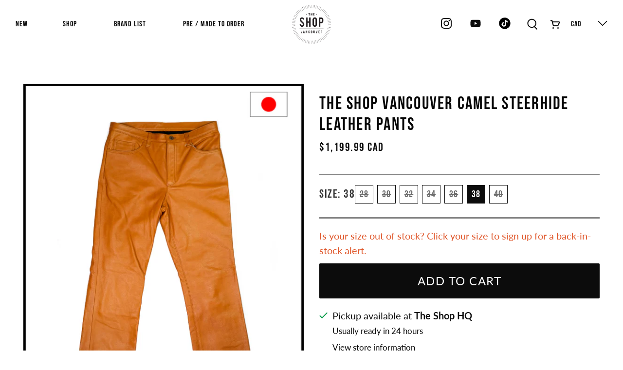

--- FILE ---
content_type: text/css
request_url: https://theshopvancouver.com/cdn/shop/t/18/assets/custom.css?v=88979488771005065001722003402
body_size: 6868
content:
.block__tag-filter .tag-filter__label{font-size:17px}.purchase-details .purchase-details__spb--true .action_button.action_button--secondary{flex:1 0 calc(100% - 12px)!important;margin:0 3px;max-width:calc(100% - 12px)!important}.has-bc-swap-image .boost-pfs-filter-product-item-image:hover .boost-pfs-filter-product-item-main-image{visibility:visible!important}.search .shopify-payment-button{display:none!important}.collection .block__tag-filter .tag-filter__swatch{-webkit-appearance:none;appearance:none;box-sizing:border-box;width:16px;height:16px;display:inline-block;position:relative;vertical-align:top;background-size:cover;margin-right:5px;font-size:0}.collection .block__tag-filter .tag-filter__checkbox--swatch{-webkit-appearance:none;appearance:none;width:16px;height:16px;background-size:cover;background-position:center;border:1px solid;border-radius:50%;opacity:1!important}.collection .sidebar-section .sidebar-block__content li.is-active input{background:#000!important}button.close.tag-filter__clear{margin-left:5px}.block__tag-filter .tag-filter__checkbox--regular{display:block!important;pointer-events:none!important;margin-right:5px;appearance:none;-webkit-appearance:none;border-radius:50%;height:16px;width:16px;border:1px solid;margin-top:2px}.collection .sidebar-section .sidebar-block__content li.is-active label,collection .collection .sidebar-section .sidebar-block__content li.is-active label input{pointer-events:none!important}header .header__menu-items .header__link{display:flex;align-items:center}header .header__menu-items .header__link button.disclosure__toggle{border:none!important;background:transparent}.video_image_section img{width:100%;object-fit:cover}.collection .video-element video{width:100%;height:100%}.index .slideshow-section .slideshow-classic button.flickity-button.next:before{content:"";background-image:url(/cdn/shop/files/flex-right-caret_2.svg?v=1656521237);background-repeat:no-repeat;background-size:100%;position:absolute;width:30px;height:30px}.index .slideshow-section .slideshow-classic .flickity-prev-next-button svg{display:none}.index .slideshow-section .slideshow-classic .flickity-page-dots .dot{background:#fff}.index .slideshow-section .slideshow-classic button.flickity-button.previous:before{content:"";background-image:url(/cdn/shop/files/flex-left-caret_2.svg?v=1656521236);background-repeat:no-repeat;background-size:100%;position:absolute;width:30px;height:30px}.index .slideshow-section .slideshow-classic .flickity-button{top:50%;align-items:center;justify-content:center}.index .newsletter-2 .newsletter_main .newsletter-form__wrapper:nth-child(2) .mobile-field,.index .newsletter-2 .newsletter_main .newsletter-form__wrapper:nth-child(4) .mail-field{display:none}.index .newsletter-2 .newsletter_main .newsletter-form__wrapper input::-webkit-outer-spin-button,.index .newsletter-2 .newsletter_main .newsletter-form__wrapper input::-webkit-inner-spin-button{-webkit-appearance:none;margin:0}.navbar-item.has-dropdown a:after,.navbar-item.has-mega-menu a:after{display:none}header .header__menu-items .social-icons li:nth-child(4) svg{filter:invert(0)}div#shopify-section-header-centered header:hover .header__inner-content{background:#fff;transition:all .2s ease-in}.index .newsletter-2 .newsletter_main{display:flex;justify-content:center;column-gap:24px}.index .newsletter-2 .newsletter_main .newsletter-form__wrapper input{border-color:transparent}.index .newsletter-2 .newsletter_main .newsletter-form__wrapper .newsletter-form{border:1px solid #979797}.index .newsletter-2 .newsletter_main .newsletter-form__wrapper .newsletter-form .field{margin:0}.index .newsletter-2 .newsletter__wrapper button{position:relative;color:transparent}.index .newsletter-2 .newsletter__wrapper .field.is-default-width{min-width:67px!important;height:47px!important;align-self:center;flex:initial!important}.index .newsletter-2 .newsletter__wrapper button:after{content:"";background-image:url(/cdn/shop/files/Arrow_Icon.svg?v=1656447332);background-size:100%;background-repeat:no-repeat;position:absolute;width:24px;height:24px;filter:invert(1)}footer [data-icon=tiktok] svg{filter:invert(1)}.header__menu-items .navbar-item.header__item:first-child a{padding-left:0}header .navbar-dropdown a.navbar-item{font-size:16px}.footer .social-icons li{padding-right:24px}.footer .social-icons li .icon,.footer .social-icons li img{width:28px;height:28px}footer .footer__heading img{filter:invert(1)}section.footer__content{padding-top:61px;padding-bottom:52px}.footer .social-icons [data-icon=facebook]{filter:invert(1)}.icon-caption{display:none}.header-cart.action-area__link{padding-left:18px}.action-area__link.soical_icons .top-bar__social li a{padding:18px}.action-area__link.soical_icons .top-bar__social,.action-area__link.soical_icons,.rich-text__content.card-content{padding:0}h3.rich-text__pre_heading.pre_title{font-weight:400;margin-bottom:24px;font-size:36px;letter-spacing:2.7px;line-height:43px}footer .social-icons img{filter:invert(1);-webkit-filter:invert(1)}.footer__logo-wrapper.is-small{max-width:141px;margin:0 auto;padding-bottom:34px}div#shopify-section-ead856d0-6f4e-4d3a-bbda-8da567644a9d .footer__heading{font-size:20px;font-weight:600;letter-spacing:1.25px}footer .footer__heading{font-weight:600;letter-spacing:1.13px;margin-bottom:24px;display:flex;align-items:center;column-gap:4px;text-transform:uppercase}footer .block__newsletter .newsletter-form input{padding:0!important;background:transparent;color:#ffffff80;border:none;font-size:16px;line-height:20px}footer .block__newsletter .newsletter-form input::-webkit-input-placeholder{color:#ffffff80}footer .block__newsletter .newsletter-form input:-ms-input-placeholder{color:#ffffff80}footer .block__newsletter .newsletter-form input::placeholder{color:#ffffff80}li.footer__menu-link{margin-bottom:18px}footer .block__newsletter .newsletter-form{border-bottom:1px solid #979797;line-height:inherit;margin-bottom:30px}footer .block__newsletter .newsletter-form .field{flex:initial;min-width:inherit!important;max-width:initial;margin:0}.index footer .block__newsletter .newsletter_heading,.index footer .block__newsletter .newsletter-form__wrapper{display:none}footer .block__newsletter .newsletter-form .field button{position:relative;color:transparent}footer .block__newsletter .newsletter-form .field button:before{content:"";background-image:url(/cdn/shop/files/Arrow_Icon.svg?v=1656447332);background-size:65%;background-repeat:no-repeat;position:absolute;width:32px;height:20px;filter:invert(1)}footer .block__newsletter .newsletter-form .field.mail-field{width:90%}footer .block__newsletter .newsletter-form .field.is-default-width{width:10%}.shopify-section.newsletter h2.newsletter__heading{font-size:36px;margin-bottom:16px;line-height:44px}.shopify-section.newsletter .newsletter__wrapper{max-width:1084px;padding-left:0;padding-right:0;width:100%}.shopify-section.newsletter .newsletter__wrapper input{color:#0c0c0c80;font-size:16px;letter-spacing:1.2px;line-height:19px;height:70px;border-color:#979797;padding-left:24px}.shopify-section.newsletter .newsletter__wrapper button{height:50px;width:67px!important;margin-right:24px!important}.shopify-section.newsletter .newsletter__wrapper .field .control{text-align:center}footer .footer__block.block__link-list,footer .block__newsletter{padding-top:36px}#template-page-details .rich-text h2.rich-text__heading.title{margin-bottom:16px;line-height:103px;text-align:center;font-weight:400!important}#template-page-details .video__text-wrapper button{position:relative;color:transparent;background:transparent!important;border:none}#template-page-details .video__text-wrapper button:after{content:"";background-image:url(/cdn/shop/files/Youtube_Icon_a0d4c69c-dfb9-48d9-93e7-6b7598b0d122.svg?v=1656441424);background-size:100%;background-repeat:no-repeat;position:absolute;width:100px;height:100px}span.faq__item-symbol{border:1px solid #0c0c0c;border-radius:0!important;width:30px!important;height:30px!important}#template-page-details .rich-text .rich-text__text{max-width:1270px;margin:0 auto;line-height:24px}#template-page-details .faq-section .faq__item h6{font-size:36px;letter-spacing:2.25px;line-height:43px;padding:34px 55px 34px 30px}#template-page-details .faq-section .faq__item{border:1px solid #0c0c0c;margin-bottom:44px}#template-page-details .faq-section .faq__block-faq{max-width:1072px;margin:0 auto}#template-page-details .faq-section .faq__item-answer{padding:18px 30px 34px}#template-page-details .faq-section .faq__item-answer p{font-size:22px;letter-spacing:1.38px;line-height:27px}.faq__block-faq .faq__item .faq__item-question .faq__item-symbol:after{height:20px}.faq__block-faq .faq__item .faq__item-question .faq__item-symbol:before{width:20px}.page-contact .shopify-section.gallery .gallery__item img{width:40px;height:40px;object-fit:contain}.page-contact .shopify-section.gallery .gallery__item-wrap .image-element__wrap{border:1px solid #0C0C0C;border-radius:50%;padding:15px}.page-contact .shopify-section.gallery .gallery-item__content p a{font-size:24px;letter-spacing:1.5px;line-height:29px;text-transform:uppercase;font-family:Bebas Neue Regular}.page-contact .shopify-section.gallery .gallery-item__content p{margin:0!important;text-align:center}.page-contact .shopify-section.gallery .gallery-item__content{padding:8px 0 0}.page-contact .contact-section h2.contact-form__heading{font-size:56px;letter-spacing:3.5px;line-height:67px;margin-bottom:5px}.page-contact .contact-section .contact-form__form{padding:0;max-width:518px;width:100%;margin:0 auto}.page-contact .contact-section .contact-form__form label{text-transform:capitalize;margin-bottom:8px;font-size:18px;letter-spacing:0;line-height:22px}.page-contact .contact-section .contact-form__form input,.page-contact .contact-section .contact-form__form textarea{border-color:#0c0c0c80;height:71px;font-size:16px;letter-spacing:0;line-height:19px}.page-contact .contact-section .contact-form__form button{width:219px;font-size:16px;letter-spacing:0;line-height:48px;height:48px;margin-top:16px}.account-page form{max-width:518px;width:100%;margin:0 auto}.customers-login .frcp-social-logins .frcp-buttons-container .frcp-btn{background:#000!important;width:36px;padding:0;height:36px;justify-content:center}.account-page form label{text-transform:capitalize;margin-bottom:8px;font-size:18px;letter-spacing:0;line-height:22px}.account-page form input{border-color:#0c0c0c80;height:71px;font-size:16px;letter-spacing:0;line-height:19px}.account-page .heading-wrapper h1{letter-spacing:3.5px;line-height:67px}.account-page .heading-wrapper{margin-bottom:0}.account-page header{justify-content:center}.account-page .account_info a{font-weight:700;text-decoration:underline}.account-page .account_info{font-size:24px;letter-spacing:1.5px;line-height:29px;padding-bottom:32px;text-align:center}.account-page .sumbit_button{padding-top:16px;justify-content:flex-start;align-items:center;column-gap:17px;position:relative}.account-page .sumbit_button .button{height:48px;width:219px;background:#0c0c0c;color:#fff;text-transform:uppercase}.account-page .sumbit_button .login_button a{font-size:16px;letter-spacing:0;line-height:48px;text-transform:uppercase;display:block}.account-page .sumbit_button .login_button{height:48px;width:219px;border:1px solid #0c0c0c;text-align:center;cursor:pointer}.account-page .errors{text-align:center;padding-bottom:16px}.account-page a.js-recover-password{position:absolute;top:0;right:0;color:#f22626;font-size:16px;letter-spacing:0;line-height:19px}.account-page .cancel-recover-password{text-transform:uppercase;font-size:16px;text-decoration:underline}.account-page p{text-align:center}.cart .cart__headings h3{font-size:24px;letter-spacing:0;line-height:29px}.cart .cart__headings{padding-bottom:17px}.cart .cart__image .image-element__wrap,.cart .cart__image .image-element__wrap img{max-height:246px!important;width:100%!important;object-fit:contain}.cart .cart__remove{position:relative;right:initial;top:initial}.cart .cart__remove a{display:block}.cart .cart__remove button.close{width:100%;max-width:100%;background:transparent;min-width:100%;justify-content:flex-start}.cart .cart__remove button.close span{color:#e02020;font-size:16px;letter-spacing:1px;line-height:19px}.cart .cart__remove span.icon_caption{text-decoration:underline}.cart .cart__remove button.close span.icon{width:initial;min-width:initial;margin-left:3px;margin-top:6px}.cart .cart__description{height:100%;display:flex;flex-wrap:wrap;row-gap:30px;width:42%;padding:0 0 0 40px}.cart .cart__description p.item__title{font-size:30px;letter-spacing:0;line-height:36px;text-transform:uppercase;font-family:Bebas Neue Regular}.cart .cart__description p.item__properties{padding-top:8px;text-transform:uppercase;font-family:Bebas Neue Regular;font-size:20px;letter-spacing:1.25px;line-height:24px;display:flex;align-items:center;column-gap:10px}.cart .cart__description p.item__properties .item_variant{background:#0c0c0c;color:#fff;padding:6px;font-size:16px;letter-spacing:1px}.cart .cart__quantity .quantity-wrapper .quantity-element{border:none!important;background:transparent!important;padding:7px;height:47px;min-width:18px}.cart .cart__quantity .quantity-wrapper{border:1px solid #979797;width:88px;height:47px}.cart .quantity-wrapper.quantity-style--box.is-medium .quantity-plus,.cart .quantity-wrapper.quantity-style--box.is-medium .quantity-minus{width:20px}.cart .cart__quantity input.quantity-input{font-size:16px;letter-spacing:0;line-height:22px;color:#0c0c0c}.cart .cart__total span{font-size:32px;letter-spacing:.5px;line-height:39px;font-family:Bebas Neue Regular}.cart .cart__item_main{border-bottom:1px solid #979797}.cart .cart_additional_buttons{border:1px solid #979797;margin-top:37px;padding:30px 60px;display:flex;align-items:center}.cart .cart_additional_buttons .shopify-cleanslate li{-webkit-flex-basis:100px!important;-ms-flex-preferred-size:100px!important;flex-basis:100px!important}.cart .cart__subtotal-container p{font-size:32px;letter-spacing:0;line-height:39px}.cart .cart__headings h3 span,.cart .cart__total span.currency{font-family:Lato;font-size:16px;color:#0c0c0c;padding-left:4px;font-weight:300}.cart .cart__total p .money{display:flex;justify-content:center}.cart .cart__subtotal .cart__subtotal-container{justify-content:end;column-gap:7%}.cart .cart__checkout{min-width:304px;margin-left:0}.cart .cart__checkout button#checkout{height:72px;border-radius:4px;font-size:18px;letter-spacing:0;line-height:72px;text-transform:uppercase}.cart .cart__featured-links{height:73px;min-width:304px;border:1px solid #0C0C0C;border-radius:4px;margin-top:20px;font-size:18px;font-weight:700;letter-spacing:0;line-height:73px;text-transform:uppercase}.cart .cart_additional_buttons .heading{font-size:24px;font-weight:700;letter-spacing:0;line-height:29px}.cart .cart_additional_buttons .additional-checkout-buttons{width:77%;margin-top:0}.cart .cart_additional_buttons .additional_heading{display:flex;align-items:center;column-gap:16px}.collection .filter_reset_button button{width:100%;margin-top:20px;text-transform:uppercase}.collection .boost-pfs-filter-option-item-list span.boost-pfs-check-box{border-radius:50%;border-color:#000!important}.collection .boost-pfs-filter-option-label.selected span.boost-pfs-check-box{background:#000}.collection .boost-pfs-filter-option-label.selected span{font-weight:400!important}.collection .boost-pfs-action-list-wrapper{top:50%!important;padding:0 20px!important}.collection .boost-pfs-action-list-wrapper button span svg{display:none}.collection .boost-pfs-action-list-wrapper button .boost-pfs-addtocart-btn-text:after{content:"Add To Cart";font-size:16px;line-height:32px;font-family:Lato;text-transform:uppercase}.collection .boost-pfs-filter-bottom-pagination [aria-label="Page Previous"]:after{content:"Previous";font-size:12px;text-transform:uppercase;letter-spacing:.75px}.collection .boost-pfs-filter-bottom-pagination li.boost-pfs-filter-pagination-disabled svg{display:none}.collection .boost-pfs-filter-bottom-pagination ul{display:flex;justify-content:end}.collection .boost-pfs-filter-bottom-pagination [aria-label="Page Next"]:after{content:"Next";font-size:12px;text-transform:uppercase;letter-spacing:.75px}.collection .boost-pfs-filter-bottom-pagination [aria-label="Page Previous"],.collection .boost-pfs-filter-bottom-pagination [aria-label="Page Next"]{width:110px;height:40px;border:1px solid}.collection .boost-pfs-filter-bottom-pagination li{width:auto;border:none!important}.collection .boost-pfs-filter-bottom-pagination-default>ul>li:first-child,.collection .boost-pfs-filter-bottom-pagination-default>ul>li:last-child{display:block}.collection .boost-pfs-filter-bottom-pagination-default ul li{display:none}.collection .boost-pfs-filter-bottom-pagination-default ul li:hover{background:transparent!important}.collection .boost-pfs-filter-bottom-pagination-default ul li:hover a{border-color:#000;background:#000}.collection .boost-pfs-filter-option.boost-pfs-filter-has-scrollbar .boost-pfs-filter-option-content .boost-pfs-filter-option-content-inner{max-height:initial!important}.collection .boost-pfs-filter-product-item-image{box-shadow:0 2px 4px #0000001a}.collection .boost-pfs-filter-tree-v .boost-pfs-filter-option-title-text:before,.collection .boost-pfs-filter-bottom-pagination a[aria-label="Page Next"] svg,.collection .boost-pfs-filter-bottom-pagination a[aria-label="Page Previous"] svg{display:none}.collection .boost-pfs-filter-tree-v .boost-pfs-filter-option .boost-pfs-filter-option-content .boost-pfs-filter-option-content-inner{margin-top:0!important}.collection .boost-pfs-filter-tree-v .boost-pfs-filter-option:first-child{padding-top:20px!important;border-top:1px solid #E3E3E3!important}.collection .boost-pfs-filter-collection-header-wrapper.boost-pfs-filter-collection-image.boost-pfs-filter-collection-has-image{display:none}.collection .boost-pfs-filter-right-col .boost-pfs-filter-default-toolbar{border-bottom:0!important;margin-bottom:0!important}.collection .boost-pfs-filter-product-item-title{font-weight:400!important;letter-spacing:.88px}button.boost-pfs-filter-button.boost-pfs-filter-option-title-heading span{font-size:22px;letter-spacing:1.38px;line-height:27px;padding-bottom:0!important;text-transform:uppercase;font-family:Bebas Neue Regular,sans-serif}.collection .boost-pfs-filter-product-item-image:hover{box-shadow:0 2px 4px #00000080}.collection .boost-pfs-filter-product-item-label .boost-pfs-filter-label{max-width:60px!important;height:60px!important;background:#000;text-align:center;border-radius:50%;display:flex;align-items:center;text-transform:capitalize}.quick-shop__buttons.animated .shopify-payment-button{display:none}.product__thumbnail .product-wrap{position:relative}.product__thumbnail .quick-shop__buttons{position:absolute;top:33%;width:100%;display:flex;justify-content:center;display:none!important}.product__thumbnail .product-wrap:hover .quick-shop__buttons{display:block!important;transition:opacity 1s ease-in}.collection .banner__heading.title{text-transform:uppercase;letter-spacing:0;line-height:67px;font-family:Bebas Neue Regular}.collection .collection__content{justify-content:space-between}.collection .collection__content .sidebar-section{max-width:220px}.collection .collection__filters .select{max-width:100%;height:100%!important;width:100%}.collection .sidebar-section .collection__filters .select select{border-color:#0c0c0c;height:62px;font-size:20px;letter-spacing:1.25px;line-height:24px;width:100%}.collection .sidebar-section .collection__filters{border-bottom:1px solid #d4d4d4;padding-bottom:30px;margin:0}.collection .sidebar-section .sidebar-block__heading{font-size:22px;letter-spacing:1.38px;line-height:27px;padding-bottom:10px}.collection .sidebar-section .sidebar-block__content li{width:100%;justify-content:flex-start;background:transparent!important;padding:0;height:auto;margin-bottom:14px;line-height:19px}.collection .sidebar-section .sidebar-block__content li a{font-size:16px;letter-spacing:1px;line-height:19px;position:relative;padding-left:20px}.collection .sidebar-section .sidebar__block{border-bottom:1px solid #d4d4d4}.collection .sidebar-section .sidebar-block__content li a:before{content:"";height:16px;width:16px;border:1px solid #0C0C0C;border-radius:10.5px;position:absolute;left:0;top:2px}.collection .sidebar-section .sidebar-block__content li a.active:before{background:#0c0c0c}.collection .product-thumbnail .product-thumbnail__title{font-size:14px;letter-spacing:.88px;line-height:17px!important}.collection .thumbnail__caption{padding:0}.product .product-block--description .accordion dd[aria-hidden=true]{display:block!important}.collection span.product-thumbnail__price{padding-top:8px;font-size:16px;font-weight:700;letter-spacing:1px;line-height:19px}.collection span.product-thumbnail__price .currency{margin-left:5px}.collection .product__thumbnail{padding-bottom:40px}.collection .product__thumbnail .image-element__wrap,.collection .product__thumbnail img{height:385px;object-fit:contain}.collection .product__thumbnail .product-thumbnail{padding-top:5px}.collection .product__thumbnail .product-image__wrapper{box-shadow:0 2px 4px #0000001a}.collection .product__thumbnail .product-image__wrapper:hover{box-shadow:0 2px 4px #00000080}.quick-shop__buttons .purchase-details__buttons .button{width:207px;font-size:16px;letter-spacing:1px;line-height:19px;text-transform:uppercase;background:#0c0c0c;border:none;color:#fff;max-width:100%;margin:0 6px;flex:100%}.collection .quick-shop__buttons variant-selection{display:none}.paginate{display:flex;justify-content:flex-end}.paginate a{font-size:12px;letter-spacing:.75px;line-height:15px;text-transform:uppercase;height:41px;width:111px;border:1px solid #0C0C0C}.paginate a span.icon{width:10px}.collection-demin-jeans .sidebar-section .sidebar-block__content li.is-hidden,.collection-denim-leather .sidebar-section .sidebar-block__content li.is-hidden,.collection .sidebar-section .sidebar-block__content li.is-hidden{display:block!important;pointer-events:none}.collection-demin-jeans .sidebar-section .sidebar-block__content li.is-hidden label,.collection-demin-jeans .sidebar-section .sidebar-block__content li.is-hidden label input,.collection-denim-leather .sidebar-section .sidebar-block__content li.is-hidden label,.collection-denim-leather .sidebar-section .sidebar-block__content li.is-hidden label input,.collection .sidebar-section .sidebar-block__content li.is-hidden label,.collection .sidebar-section .sidebar-block__content li.is-hidden label input{color:#afafaf!important}.product .purchase-details__buttons button.action_button:hover{background:transparent;color:#0c0c0c;border:1px solid #0c0c0c!important}.product .product-gallery .product-gallery__thumbnails .flickity-prev-next-button{opacity:1;visibility:visible}.product .product-gallery .product-gallery__thumbnails .flickity-prev-next-button svg{display:none}.product .product-gallery .product-gallery__thumbnails .flickity-prev-next-button.previous{left:-7%}.product .product-gallery .product-gallery__thumbnails .flickity-prev-next-button.next{right:-8%}.product .product-gallery .product-gallery__thumbnails button.flickity-button.next:before{content:"";background-image:url(/cdn/shop/files/flex-right-caret_2.svg?v=1656521237);background-repeat:no-repeat;background-size:100%;position:absolute;width:25px;height:25px}.product .product-gallery .product-gallery__thumbnails button.flickity-button.previous:before{content:"";background-image:url(/cdn/shop/files/flex-left-caret_2.svg?v=1656521236);background-repeat:no-repeat;background-size:100%;position:absolute;width:25px;height:25px}.product .product_tabs_description dd{padding:0 0 24px}.product .product_tabs_description p,.product .description{font-size:14px;letter-spacing:.88px;line-height:17px}.product .product_section h1.product_name{font-size:36px;letter-spacing:2.25px;line-height:43px}.product .product_section .modal_price span{font-size:24px;letter-spacing:1.5px;line-height:29px;font-family:Bebas Neue Regular}.product .product-block--price{padding-bottom:20px}.product .shopify-product-form .swatch_main{display:flex;column-gap:20px;align-items:center}.product .shopify-product-form .swatch_main .option-title{width:fit-content;font-size:24px;letter-spacing:1.5px;line-height:29px;font-family:Bebas Neue Regular}.product .shopify-product-form .swatch-element label{font-size:20px;letter-spacing:1.25px;line-height:36px;font-family:Bebas Neue Regular;height:36px;padding:0 3px;min-width:36px}.product .shopify-product-form .swatch-element{border:1px solid #0c0c0c;min-width:36px;min-height:36px}.swatch input:checked+.swatch-element label{background:#0c0c0c;color:#fff}.product .product_notify__button{display:none;width:100%;max-width:100%}.product .product_notify__button .notify_button{width:100%;height:72px;margin-top:20px;border:none;text-transform:uppercase;font-size:24px;letter-spacing:.5px;line-height:72px;cursor:pointer;display:block;text-align:center}.product .product__notify-form.notify_form.notify--form{display:block!important}.product .product__notify-form.notify_form{display:none!important}.product .shopify-product-form variant-selection{padding:20px 0;display:block;border-bottom:3px solid #858585;border-top:3px solid #858585}.product .purchase-details__buttons button.action_button{width:100%;height:72px;text-transform:uppercase;font-size:24px;letter-spacing:1.5px;line-height:72px}.product .purchase-details__buttons{height:72px}.product .product_tabs_description [aria-expanded=false] .icon--close,.product .product_tabs_description [aria-expanded=true] .icon--open{display:none}.product .product_tabs_description .icon--open{transform:rotate(60deg);top:42%}.product .product_tabs_description .icon{left:initial;right:10px;width:15px;height:11px}.product .product_tabs_description a{padding:25px 0;font-family:Bebas Neue Regular;font-size:24px;letter-spacing:1.5px;line-height:29px;background:transparent!important}.product .product_tabs_description dt{border:none}.product .product_tabs_description{border-bottom:3px solid #858585}.product .product-gallery__thumbnails{margin-top:26px}.product .product-gallery__thumbnail img{width:105px;height:105px;object-fit:contain}.product .product-gallery__thumbnail{opacity:1!important;width:105px}.blog .heading-wrapper{padding-bottom:20px}.blog .featured-article{box-shadow:0 2px 4px #0000001a;margin-bottom:48px}.blog .blog-card__content{padding:8px 5px 16px!important}.blog .blog-card__read-more{padding:0 5px}.collection .sidebar-section .sidebar-block__content li a:hover{color:#737373}.pagination .pagination-next:hover,.pagination .pagination-previous:hover{color:#fff;background:#0c0c0c}.blog .blog-card__content .title a{font-size:22px;font-weight:700;letter-spacing:1.38px;line-height:27px;font-family:Lato;text-transform:capitalize}.blog .blog-card__content .title{line-height:27px}.blog .blog-card__content .media{margin:0!important}.blog .blog-card__content .excerpt{font-size:16px;letter-spacing:1px;line-height:19px;margin:4px 0 0!important}.blog .blog-card__content .blog-card__read-more{margin-bottom:5px!important}.blog .blog-card__read-more a{font-size:16px;font-weight:700;letter-spacing:1px;line-height:19px!important;text-transform:uppercase;border:none;text-decoration:underline}.article section.article_page{max-width:1065px}.article .article-main section .container{justify-content:center}.article .heading-wrapper{margin-bottom:10px}.article .meta-info-list__item img{width:60px;height:60px;border-radius:50%}.article .meta-info-list__item a{font-size:23px;letter-spacing:1.13px;line-height:24px;text-transform:uppercase;display:flex;flex-direction:column}.article .meta-info-list__item a span{font-size:18px;font-weight:300;letter-spacing:1.5px;line-height:26px;text-transform:capitalize}.article .meta-info-list__item{display:flex;align-items:center;column-gap:16px}.article .article-main .article-content{padding-top:40px}.article .article_info{display:flex;justify-content:space-between}.article .article_info .blog-share a.button{border:none;padding:0;color:#000;background:transparent!important}.article .article_info .blog-share a.button span{width:30px;height:30px}.shopify-policy__container{max-width:1320px!important;width:100%}body input:active,body input:focus,body input:focus-visible,body textarea:active,body textarea:focus,body textarea:focus-visible{box-shadow:none!important;outline:0!important}.sidebar-section{position:sticky;position:-webkit-sticky;top:10px}section.faq__item-answer a{text-decoration:underline}.search-overlay__wrapper{padding:0}h1.search-overlay__title{display:none}body.search variant-selection.variant-selection{display:none}body.search .product-thumbnail__title{font-size:14px;font-family:Lato;letter-spacing:.88px;line-height:17px;font-weight:400;color:#0c0c0c}body.search span.product-thumbnail__price.price span{font-size:19px;font-weight:700;line-height:19px;font-family:Lato;padding-top:12px}body.search .thumbnail.product__thumbnail .product-image__wrapper{box-shadow:0 2px 4px #0000001a}body.search .thumbnail.product__thumbnail:hover .product-image__wrapper{box-shadow:0 2px 4px #00000080}body.search .product__thumbnail{padding-bottom:40px}.collection .boost-pfs-filter-product-item-label .sale.boost-pfs-filter-label{width:60px!important;height:60px!important;text-align:center!important;justify-content:center}.boost-pfs-filter-product-item-label{display:flex}.boost-pfs-filter-product-item-label .tag{background-color:#6e6e6f!important;color:#fff;text-rendering:geometricprecision}@media only screen and (min-width: 799px){.collection .boost-pfs-filter-left-col::-webkit-scrollbar{display:none!important}.collection .boost-pfs-filter-left-col::-webkit-scrollbar-track{display:none!important}.collection .boost-pfs-filter-left-col::-webkit-scrollbar-thumb{display:none!important}.collection .boost-pfs-filter-left-col::-webkit-scrollbar-thumb:hover{display:none!important}.collection .boost-pfs-filter-tree-content{display:flex;flex-direction:column-reverse}.collection .boost-pfs-filter-refine-by-items,.collection .boost-pfs-filter-refine-by .boost-pfs-filter-option-title .boost-pfs-filter-option-title-heading{display:none}.collection .boost-pfs-filter-refine-by{margin:20px 0 0!important;padding:0!important;border:none!important}.collection .boost-pfs-filter-refine-by .boost-pfs-filter-clear-all{width:194px!important;height:34px;text-align:center;text-transform:uppercase;border:1px solid #0c0c0c;float:left!important}.collection .boost-pfs-filter-refine-by .boost-pfs-filter-clear-all:hover{background:#0c0c0c!important;color:#fff!important}.index .newsletter-2 .newsletter_main .newsletter-form__wrapper .newsletter-form{border:1px solid #979797;min-width:530px}div#theme-ajax-cart,.ajax-cart__overlay.is-visible{display:none!important}.mobile_only,div#shopify-section-e7f4cead-bb00-4a12-855f-26d0f112eb72,div#shopify-section-template--14300759785585__main{display:none}}@media only screen and (min-width: 799px) and (max-width: 1180px){.collection .product__thumbnail .image-element__wrap,.collection .product__thumbnail img{height:250px}}@media only screen and (max-width: 1240px){.navbar .header__menu .navbar-link{padding:1rem 12px}}@media only screen and (max-width: 1200px){.collection .boost-pfs-action-list-wrapper{padding:0 10px!important}.collection .boost-pfs-action-list-wrapper button.boost-pfs-addtocart-btn{width:100%;padding:0;margin:0;background:#0c0c0c;border-radius:0}.collection .boost-pfs-filter-product-item-label .boost-pfs-filter-label{max-width:50px!important;height:50px!important}.collection button.boost-pfs-addtocart-btn.boost-pfs-addtocart-select-options:after{content:"Add To Cart";font-size:13px;line-height:32px;font-family:Lato;text-transform:uppercase;color:#fff}}@media only screen and (max-width: 798px){.collection .boost-pfs-filter-bottom-pagination ul{justify-content:center}.collection .boost-pfs-action-list-wrapper{padding:0 10px!important}.collection .boost-pfs-action-list-wrapper button.boost-pfs-addtocart-btn{width:100%;padding:0;margin:0;background:#0c0c0c;border-radius:0}.collection .boost-pfs-filter-product-item-label .boost-pfs-filter-label{max-width:50px!important;height:50px!important}.collection button.boost-pfs-addtocart-btn.boost-pfs-addtocart-select-options:after{content:"Add To Cart";font-size:13px;line-height:32px;font-family:Lato;text-transform:uppercase;color:#fff}.product .product_notify__button .notify_button{font-size:16px}.mobile-search .control .icon{width:28px;padding:4px}.mobile-search form{min-height:initial!important;padding:10px 20px}.mobile-search{height:initial;top:68px!important}.collection .quick-shop__buttons .purchase-details__buttons .button{width:100%;padding:0 20px}.cart .cart__total{display:block}.cart .cart__checkout button#checkout{height:50px;line-height:50px}.cart .cart__cost-summary{margin-top:0;align-items:center;padding-bottom:0}.cart h1.cart-page__title{font-size:30px}.cart .shopify-section.cart-section{padding-bottom:40px!important}.cart .cart_additional_buttons .shopify-cleanslate li{-webkit-flex-basis:55px!important;-ms-flex-preferred-size:55px!important;flex-basis:55px!important}.cart .cart__featured-links{height:50px;min-width:100%;line-height:50px;margin-top:0}.cart .cart__total span{font-size:18px;line-height:26px;justify-content:flex-start!important}.cart .cart_additional_buttons{margin-top:20px;padding:20px 30px;display:block}.cart .cart__remove{position:absolute;bottom:0;right:0}.cart .cart__quantity .quantity-wrapper .quantity-element,.cart .cart__quantity .quantity-wrapper{height:35px}.cart .cart__info{width:70%;padding-left:15px}.cart .cart__description{row-gap:10px;width:100%;padding:0}.cart .cart__description p.item__title,.cart .cart__description p.item__properties{font-size:18px;line-height:22px}.collection .collection__content{padding:0 12px}#template-page-details .video__text-wrapper button:after{width:60px;height:60px}.index .newsletter-2 .newsletter_main{display:flex;flex-direction:column;row-gap:20px;padding:0 10px}.page-contact .contact-section h2.contact-form__heading{display:none}.page-contact .heading-wrapper h1.page__title{font-size:24px;letter-spacing:1.5px;line-height:29px}#mobile-header .mobile-menu__content,#mobile-header .mobile-menu__content .mobile-menu__list{padding:0;margin:0!important}body .selectors-form--mobile .disclosure select{padding:10px 50px 10px 10px}#mobile-header .mobile-menu__item .icon-caption{display:block!important}div#shopify-section-946a7f59-5a97-4ff6-ba90-19c1dbb7b8a0{padding-bottom:0}div#shopify-section-ead856d0-6f4e-4d3a-bbda-8da567644a9d{display:none}#mobile-header .mobile-header__content{padding:0 20px}#mobile-header .mobile-logo{padding:4px 0}.index .shopify-section.rich-text h3.rich-text__pre_heading.pre_title,.shopify-section.newsletter h2.newsletter__heading{font-size:24px;letter-spacing:1.8px;line-height:29px}.index .shopify-section.rich-text h2.rich-text__heading span{font-size:28px;letter-spacing:2.4px;line-height:36px}.index .shopify-section.rich-text h2.rich-text__heading{margin-bottom:16px}.index .shopify-section.rich-text .rich-text__text p,.shopify-section.newsletter .newsletter__subheading p{font-size:14px;letter-spacing:1.05px;line-height:17px}.shopify-section.newsletter .newsletter__wrapper{padding:0}.shopify-section.newsletter h2.newsletter__heading{margin-bottom:12px}.shopify-section.newsletter .newsletter__text-wrapper{margin:0 auto}.shopify-section.newsletter .newsletter__subheading{margin-bottom:16px}.shopify-section.newsletter .newsletter-section{padding:0}section.footer__content{padding:32px 7px 12px!important}footer .footer__logo-wrapper img{width:64px;margin:0}footer section.footer__content a{padding-bottom:0!important}footer .footer__block.block__link-list,footer .block__newsletter{padding-top:0}footer .footer__content p.footer__heading{font-size:16px!important;letter-spacing:1px!important;line-height:19px}footer li.footer__menu-link{margin-bottom:16px;font-size:14px;letter-spacing:.88px;line-height:17px}footer .footer__content p{font-size:12px;letter-spacing:.75px;line-height:15px}.footer .social-icons li{padding-right:20px}#template-page-details .rich-text h2.rich-text__heading.title{margin-bottom:8px;line-height:28px;font-size:24px}#template-page-details .rich-text .rich-text__text{line-height:17px;font-size:14px}#template-page-details .faq-section .faq__item h6{font-size:16px;letter-spacing:1px;line-height:20px;padding:14px 44px 14px 12px}#template-page-details .faq-section .faq__item{margin-bottom:16px}#template-page-details .faq-section .faq__item-answer{padding:0 12px 15px}#template-page-details .faq-section .faq__item-answer p{font-size:13px;letter-spacing:.88px;line-height:17px}.faq__block-faq .faq__item .faq__item-question .faq__item-symbol{right:30px}.page-contact .shopify-section.gallery .gallery__item img{width:30px;height:30px}.page-contact .shopify-section.gallery .gallery__item-wrap .image-element__wrap{padding:10px;max-width:55px!important}.page-contact .shopify-section.gallery .gallery-item__content p a{font-size:18px;letter-spacing:1.13px;line-height:20px}.page-contact .contact-section .contact-form .column{margin:0 2px;width:100%}.blog h1.blog__title{font-size:24px;letter-spacing:1.5px;line-height:30px;color:#fff}.blog .heading-wrapper{background:#0c0c0c;padding:16px 0;margin:0}.blog section .one-whole,.blog section,.blog .featured-article{margin-left:0;margin-right:0;width:100%}.blog .shopify-section.blog-main{padding:0 0 40px!important}.blog .blog-card__content{padding:16px 6px 8px!important}.blog .blog-card__content .title a{font-size:16px;letter-spacing:1px;line-height:19px}.blog .blog-card__content .excerpt{font-size:14px;letter-spacing:.88px;line-height:17px}.blog .blog-card__read-more{margin:0 6px!important}.blog .featured-article{box-shadow:none;margin-bottom:24px}.paginate{padding:0 12px}.paginate a{font-size:10px;letter-spacing:.63px;line-height:12px;width:100px!important}.article .shopify-section.article-main{padding:0 0 12px!important}.article section.article_page{width:100%!important;margin:0}.article h1.article__title{font-size:20px;line-height:24px;letter-spacing:1.25px;color:#fff}.article .heading-wrapper{width:100%!important;margin:0!important;padding:12px 0;background:#0c0c0c;align-items:center}.article section.is-width-standard{margin:0;width:100%}.article .article_info{background:#0c0c0c;margin:0;width:100%;padding:0 16px}.article .meta-info-list__item img{width:24px;height:24px}.article .meta-info-list__item a{font-size:12px;letter-spacing:.75px;line-height:14px;color:#fff}.article .meta-info-list__item a span{font-size:10px;letter-spacing:.7px;line-height:12px;color:#fff}.article .article_info .blog-share a.button span{width:15px;height:15px;filter:invert(1)}.article .article_info .blog-share .share-btn .button{width:15px;height:15px}.article .article_info .blog-share .field.is-grouped>.control:not(:last-child){margin-right:8px}.article .article-main .article-content{padding-top:12px}.article .article-main .article-content{padding-top:12px;font-size:14px;line-height:17px;letter-spacing:.88px}.article .article-main .article-content p{margin-bottom:8px}.collection .banner__heading.title{letter-spacing:1.8px;line-height:30px;font-size:24px}.collection .product__thumbnail{padding-bottom:20px}.collection .collection-main{padding:0 0 32px!important}.collection section.section{width:100%}.collection .collection__main{margin-left:0;margin-right:0;width:100%}.collection .product-thumbnail .product-thumbnail__title{font-size:12px;letter-spacing:.75px;line-height:15px!important}.collection span.product-thumbnail__price{padding-top:6px;font-size:14px;letter-spacing:.88px;line-height:17px}.collection .col_filter_btn{max-width:123px;margin-right:12px!important;margin-left:auto;border:1px solid #0c0c0c;margin-top:14px;height:40px;padding:0 12px;display:flex;justify-content:space-between;align-items:center}.collection .col_filter_btn span{font-size:18px;letter-spacing:1.35px;line-height:21px;font-family:Bebas Neue Regular}.collection aside.sidebar-section{position:fixed;left:-100%;width:62%!important;height:100%!important;z-index:99;margin:0!important;top:0;background:#fff;padding:20px;overflow-y:auto;transition:all 1s;max-width:100%!important}body.collection.col-sidebar-active{position:relative}body.collection.col-sidebar-active:after{position:absolute;width:100%;content:"";background:#000c;height:100%;top:0;bottom:0;left:0;right:0;z-index:9;transition:all 1s}.collection_filter_title.mobile_only span{font-size:25px;font-weight:700;letter-spacing:.45px;line-height:47px}.collection .collection_filter_title{display:flex;align-items:center;justify-content:space-between;margin-bottom:20px}.product .product-template.product-main{padding:30px 0 12px!important}.product .product_section button.flickity-button{display:none}.product .product__images{margin-bottom:22px}.product .product__information{margin:0;width:100%}.product .product_section h1.product_name{font-size:24px;letter-spacing:1.5px;line-height:30px}.product .product-block--price{padding-bottom:10px;border-bottom:1px solid #0c0c0c}.product .product_tabs_description a{padding:20px 0;font-size:16px;letter-spacing:1px;line-height:19px}.product .shopify-product-form variant-selection{padding:0 0 15px;border-bottom:1px solid #0c0c0c}.product .product_tabs_description{border-bottom:1px solid #0c0c0c}#theme-ajax-cart p.ajax-cart__cart-title{font-size:24px;letter-spacing:0;line-height:29px;padding-top:60px;border:none}#theme-ajax-cart .ajax-cart__product-image{width:30%;margin-right:16px}#theme-ajax-cart .ajax-cart__product-title a,#theme-ajax-cart .ajax-cart__price span{font-family:Bebas Neue Regular;font-size:16px;letter-spacing:0;line-height:19px}#theme-ajax-cart .ajax-cart__price{padding-top:8px}#theme-ajax-cart a.ajax-cart__delete span.icon-caption{display:block}#theme-ajax-cart .ajax-cart__right-content{align-items:flex-start}#theme-ajax-cart .ajax-cart__delete button.close{background:transparent;width:100%;min-width:100%;max-width:100%;color:#000;padding-left:10px}div#theme-ajax-cart{width:80%!important}div#theme-ajax-cart .media+.media{border-top:1px solid rgba(151,151,151,.5)}div#theme-ajax-cart .ajax-cart__subtotal{font-size:24px;letter-spacing:0;line-height:29px;font-family:Bebas Neue Regular}div#theme-ajax-cart .ajax-cart__details-wrapper{position:fixed;bottom:0;width:80%;background:#fff}div#theme-ajax-cart .button--add-to-cart{position:relative;height:55px;border-radius:0;margin:0;text-transform:uppercase}div#theme-ajax-cart .cart__featured-links{height:55px;border:1px solid #0C0C0C}div#theme-ajax-cart .cart__featured-links a{width:100%;display:block;font-size:16px;letter-spacing:0;line-height:55px;text-transform:uppercase}.account-page{padding:24px 0 12px!important}.account-page .heading-wrapper h1,.account-page #recover-password h2,#template-customers-reset_password h1{font-size:24px;letter-spacing:1.5px;line-height:29px}.account-page .account_info{font-size:16px;letter-spacing:1px;line-height:19px;padding-bottom:24px;padding-top:8px}#template-customers-reset_password .reset-password__message{font-size:16px;letter-spacing:1px;line-height:19px}.account-page .register,.account-page .login{margin:0;width:100%}.account-page .sumbit_button .button{width:188px}#theme-ajax-cart.is-drawer{right:-110%}.shopify-section.newsletter .newsletter__wrapper .field .control{width:calc(100% - 12px)}footer section.footer__content .footer__logo-wrapper{padding-bottom:10px!important;margin-left:0}.shopify-section.newsletter .newsletter__wrapper .field:nth-child(2) .control{margin-right:0;width:100%}}@media only screen and (max-width: 767px){#ajax-cart__content .ajax-cart__list{height:52vh;overflow-y:scroll}.collection .product__thumbnail .image-element__wrap,.collection .product__thumbnail img{height:220px}}@media only screen and (max-width: 480px){#template-page-details .faq-section .faq__item h6{padding:14px 60px 14px 12px}}@media screen and (max-width: 798px){.collection_filter_title .icon{width:auto}.collection_filter_title .icon svg{visibility:hidden}.collection_filter_title .icon:after{content:"Apply";display:block;font-family:Bebas Neue Regular,sans-serif;font-size:21px;font-weight:500}}.curreny_icon{width:1rem;height:1rem;position:absolute;right:0%;fill:currentColor;transition:transform .2s linear;transform:rotate(0)}.custom-dropdown:hover .curreny_icon{transform:rotate(180deg)}.curreny_icon .icon{width:100%;height:100%}.selected-currency{position:relative}@media (max-width: 798px){.currency_selector_mobile{display:flex;justify-content:center}.custom-dropdown{border:1px solid black;padding:5px}.dropdown-options{height:150px;overflow-y:scroll;left:0!important}.curreny_icon{top:2px}span.currency{display:none}}.cart__total span.currency,.cart__total-title span{display:none}
/*# sourceMappingURL=/cdn/shop/t/18/assets/custom.css.map?v=88979488771005065001722003402 */


--- FILE ---
content_type: text/javascript; charset=utf-8
request_url: https://theshopvancouver.com/products/y2-leather-x-the-shop-vancouver-camel-steer-hide-leather-pants.js
body_size: 5305
content:
{"id":6681340051569,"title":"The Shop Vancouver Camel Steerhide Leather Pants","handle":"y2-leather-x-the-shop-vancouver-camel-steer-hide-leather-pants","description":"\u003cp\u003e\u003ciframe title=\"YouTube video player\" src=\"https:\/\/www.youtube.com\/embed\/cktK534JbuM\" height=\"560\" width=\"315\"\u003e\u003c\/iframe\u003e\u003cmeta charset=\"utf-8\"\u003e\u003c\/p\u003e\n\u003cp data-mce-fragment=\"1\"\u003eI am so excited to share with you our latest collaboration with Y2 Leather out of Japan. \u003c\/p\u003e\n\u003cp data-mce-fragment=\"1\"\u003eThe classic 5 pocket, cotton lined, straight leg pant, made from their absolutely stunning 1.3mm drum dyed oil steerhide  \u003c\/p\u003e\n\u003cp data-mce-fragment=\"1\"\u003eA couple years ago, I fell in love with the camel orange \/ brown leatherwhen we first brought Y2 into The Shop. \u003c\/p\u003e\n\u003cp data-mce-fragment=\"1\"\u003eAfter seeing how that jacket has worn in, oh baby ! We knew we needed to make a pant using that leather. . \u003c\/p\u003e\n\u003cp data-mce-fragment=\"1\"\u003eUnlike a lot of other leather pants on the market, these are soft and supple, requiring no real break in time. \u003c\/p\u003e\n\u003cp data-mce-fragment=\"1\"\u003eI love everything about these and can not wait to put some time in the saddle with them.\u003cbr data-mce-fragment=\"1\"\u003e\u003c\/p\u003e\n\u003cp data-mce-fragment=\"1\"\u003e *note some hides pull more than others when they are cut, so measurements can vary about 1\/4\" in either direction. \u003cbr data-mce-fragment=\"1\"\u003e\u003c\/p\u003e\n\u003cp data-mce-fragment=\"1\"\u003eI wear a 33 in Ironheart 1955 perfectly , and wear a size 34 in these. \u003c\/p\u003e\n\u003cp data-mce-fragment=\"1\"\u003emy suggestion is if you are a 32\/33 to size to 34 , 34\/35 size to 36 ect, I would suggest ordering the size that fits and not going for the \"Stretch to Fit\" style \u003cbr\u003e\u003cbr\u003e\u003c\/p\u003e\n\u003cp data-mce-fragment=\"1\"\u003e\u003cmeta charset=\"utf-8\"\u003e\u003cstrong\u003e(Use our measuring guide video, DO NOT USE TAG SIZE OR ASSUME)\u003c\/strong\u003e\u003c\/p\u003e\n\u003cp\u003e Stretch. \u003c\/p\u003e\n\u003cp\u003eAfter 6 months of wear in my Indigo horsehide leather pants, here are the measurements of my 34 compared to new 34\u003c\/p\u003e\n\u003cp\u003eNEW WAIST 16.25\" USED 16.5\" = .5\" stretch \u003c\/p\u003e\n\u003cp\u003eNEW THIGH 11.75\" USED 12.5\". =.75\" stretch \u003c\/p\u003e\n\u003cp\u003eNEW KNEE 8.5\" USED 9\". = .5\" stretch\u003c\/p\u003e\n\u003cp\u003eNEW HEM 8.5\" USED 9\". = .5\" stretch \u003c\/p\u003e\n\u003cp\u003e \u003c\/p\u003e\n\u003cp\u003eAfter about a week of pretty good wear my steer hide pants \u003c\/p\u003e\n\u003cp\u003eNEW WAIST 16.25\" USED 16.75\" = .5\" stretch \u003c\/p\u003e\n\u003cp\u003eNEW THIGH 11.75\" USED 12\" = .25\" stretch \u003c\/p\u003e\n\u003cp\u003eNEW KNEE 8.5\" USED 8.75\" = .25\" stretch \u003c\/p\u003e\n\u003cp\u003eNEH HEM 8.5\" USED 8.75\" = .25\"Stretch \u003c\/p\u003e\n\u003cp\u003eI would still suggest to buy the size that fits , and not to size down for a \"stretch to fit\" . \u003c\/p\u003e\n\u003cp\u003e \u003c\/p\u003e\n\u003cp\u003e\u003ciframe width=\"560\" height=\"315\" src=\"https:\/\/www.youtube.com\/embed\/M-nCQo7SjyY\" title=\"YouTube video player\"\u003e\u003c\/iframe\u003e\u003c\/p\u003e\n\u003cp\u003e\u003cstrong\u003eHOW WE MEASURE \u003c\/strong\u003e\u003c\/p\u003e\n\u003cp\u003e\u003ciframe title=\"YouTube video player\" src=\"https:\/\/www.youtube.com\/embed\/TUX0eKdvPZQ\" height=\"315\" width=\"560\"\u003e\u003c\/iframe\u003e \u003ciframe width=\"560\" height=\"315\" src=\"https:\/\/www.youtube.com\/embed\/iW83u4j5Aic\" title=\"YouTube video player\"\u003e\u003c\/iframe\u003e TIPS\u003c\/p\u003e\n\u003cblockquote style=\"background: #FFF; border: 0; border-radius: 3px; box-shadow: 0 0 1px 0 rgba(0,0,0,0.5),0 1px 10px 0 rgba(0,0,0,0.15); margin: 1px; max-width: 540px; min-width: 326px; padding: 0; width: calc(100% - 2px);\" data-instgrm-version=\"14\" data-instgrm-permalink=\"https:\/\/www.instagram.com\/reel\/ChNtjUNPtBo\/?utm_source=ig_embed\u0026amp;utm_campaign=loading\" data-instgrm-captioned=\"\" class=\"instagram-media\"\u003e\n\u003cdiv style=\"padding: 16px;\"\u003e\n\u003ca style=\"background: #FFFFFF; line-height: 0; padding: 0 0; text-align: center; text-decoration: none; width: 100%;\" href=\"https:\/\/www.instagram.com\/reel\/ChNtjUNPtBo\/?utm_source=ig_embed\u0026amp;utm_campaign=loading\" target=\"_blank\"\u003e\n\u003cdiv style=\"display: flex; flex-direction: row; align-items: center;\"\u003e\n\u003cdiv style=\"background-color: #f4f4f4; border-radius: 50%; flex-grow: 0; height: 40px; margin-right: 14px; width: 40px;\"\u003e\u003cbr\u003e\u003c\/div\u003e\n\u003cdiv style=\"display: flex; flex-direction: column; flex-grow: 1; justify-content: center;\"\u003e\n\u003cdiv style=\"background-color: #f4f4f4; border-radius: 4px; flex-grow: 0; height: 14px; margin-bottom: 6px; width: 100px;\"\u003e\u003cbr\u003e\u003c\/div\u003e\n\u003cdiv style=\"background-color: #f4f4f4; border-radius: 4px; flex-grow: 0; height: 14px; width: 60px;\"\u003e\u003cbr\u003e\u003c\/div\u003e\n\u003c\/div\u003e\n\u003c\/div\u003e\n\u003cdiv style=\"padding: 19% 0;\"\u003e\u003cbr\u003e\u003c\/div\u003e\n\u003cdiv style=\"display: block; height: 50px; margin: 0 auto 12px; width: 50px;\"\u003e\u003csvg xmlns:xlink=\"https:\/\/www.w3.org\/1999\/xlink\" xmlns=\"https:\/\/www.w3.org\/2000\/svg\" version=\"1.1\" viewbox=\"0 0 60 60\" height=\"50px\" width=\"50px\"\u003e\u003cg fill-rule=\"evenodd\" fill=\"none\" stroke-width=\"1\" stroke=\"none\"\u003e\u003cg fill=\"#000000\" transform=\"translate(-511.000000, -20.000000)\"\u003e\u003cg\u003e\u003cpath d=\"M556.869,30.41 C554.814,30.41 553.148,32.076 553.148,34.131 C553.148,36.186 554.814,37.852 556.869,37.852 C558.924,37.852 560.59,36.186 560.59,34.131 C560.59,32.076 558.924,30.41 556.869,30.41 M541,60.657 C535.114,60.657 530.342,55.887 530.342,50 C530.342,44.114 535.114,39.342 541,39.342 C546.887,39.342 551.658,44.114 551.658,50 C551.658,55.887 546.887,60.657 541,60.657 M541,33.886 C532.1,33.886 524.886,41.1 524.886,50 C524.886,58.899 532.1,66.113 541,66.113 C549.9,66.113 557.115,58.899 557.115,50 C557.115,41.1 549.9,33.886 541,33.886 M565.378,62.101 C565.244,65.022 564.756,66.606 564.346,67.663 C563.803,69.06 563.154,70.057 562.106,71.106 C561.058,72.155 560.06,72.803 558.662,73.347 C557.607,73.757 556.021,74.244 553.102,74.378 C549.944,74.521 548.997,74.552 541,74.552 C533.003,74.552 532.056,74.521 528.898,74.378 C525.979,74.244 524.393,73.757 523.338,73.347 C521.94,72.803 520.942,72.155 519.894,71.106 C518.846,70.057 518.197,69.06 517.654,67.663 C517.244,66.606 516.755,65.022 516.623,62.101 C516.479,58.943 516.448,57.996 516.448,50 C516.448,42.003 516.479,41.056 516.623,37.899 C516.755,34.978 517.244,33.391 517.654,32.338 C518.197,30.938 518.846,29.942 519.894,28.894 C520.942,27.846 521.94,27.196 523.338,26.654 C524.393,26.244 525.979,25.756 528.898,25.623 C532.057,25.479 533.004,25.448 541,25.448 C548.997,25.448 549.943,25.479 553.102,25.623 C556.021,25.756 557.607,26.244 558.662,26.654 C560.06,27.196 561.058,27.846 562.106,28.894 C563.154,29.942 563.803,30.938 564.346,32.338 C564.756,33.391 565.244,34.978 565.378,37.899 C565.522,41.056 565.552,42.003 565.552,50 C565.552,57.996 565.522,58.943 565.378,62.101 M570.82,37.631 C570.674,34.438 570.167,32.258 569.425,30.349 C568.659,28.377 567.633,26.702 565.965,25.035 C564.297,23.368 562.623,22.342 560.652,21.575 C558.743,20.834 556.562,20.326 553.369,20.18 C550.169,20.033 549.148,20 541,20 C532.853,20 531.831,20.033 528.631,20.18 C525.438,20.326 523.257,20.834 521.349,21.575 C519.376,22.342 517.703,23.368 516.035,25.035 C514.368,26.702 513.342,28.377 512.574,30.349 C511.834,32.258 511.326,34.438 511.181,37.631 C511.035,40.831 511,41.851 511,50 C511,58.147 511.035,59.17 511.181,62.369 C511.326,65.562 511.834,67.743 512.574,69.651 C513.342,71.625 514.368,73.296 516.035,74.965 C517.703,76.634 519.376,77.658 521.349,78.425 C523.257,79.167 525.438,79.673 528.631,79.82 C531.831,79.965 532.853,80.001 541,80.001 C549.148,80.001 550.169,79.965 553.369,79.82 C556.562,79.673 558.743,79.167 560.652,78.425 C562.623,77.658 564.297,76.634 565.965,74.965 C567.633,73.296 568.659,71.625 569.425,69.651 C570.167,67.743 570.674,65.562 570.82,62.369 C570.966,59.17 571,58.147 571,50 C571,41.851 570.966,40.831 570.82,37.631\"\u003e\u003c\/path\u003e\u003c\/g\u003e\u003c\/g\u003e\u003c\/g\u003e\u003c\/svg\u003e\u003c\/div\u003e\n\u003cdiv style=\"padding-top: 8px;\"\u003e\n\u003cdiv style=\"color: #3897f0; font-family: Arial,sans-serif; font-size: 14px; font-style: normal; font-weight: 550; line-height: 18px;\"\u003eView this post on Instagram\u003c\/div\u003e\n\u003c\/div\u003e\n\u003cdiv style=\"padding: 12.5% 0;\"\u003e\u003cbr\u003e\u003c\/div\u003e\n\u003cdiv style=\"display: flex; flex-direction: row; margin-bottom: 14px; align-items: center;\"\u003e\n\u003cdiv\u003e\n\u003cdiv style=\"background-color: #f4f4f4; border-radius: 50%; height: 12.5px; width: 12.5px; transform: translateX(0px) translateY(7px);\"\u003e\u003cbr\u003e\u003c\/div\u003e\n\u003cdiv style=\"background-color: #f4f4f4; height: 12.5px; transform: rotate(-45deg) translateX(3px) translateY(1px); width: 12.5px; flex-grow: 0; margin-right: 14px; margin-left: 2px;\"\u003e\u003cbr\u003e\u003c\/div\u003e\n\u003cdiv style=\"background-color: #f4f4f4; border-radius: 50%; height: 12.5px; width: 12.5px; transform: translateX(9px) translateY(-18px);\"\u003e\u003cbr\u003e\u003c\/div\u003e\n\u003c\/div\u003e\n\u003cdiv style=\"margin-left: 8px;\"\u003e\n\u003cdiv style=\"background-color: #f4f4f4; border-radius: 50%; flex-grow: 0; height: 20px; width: 20px;\"\u003e\u003cbr\u003e\u003c\/div\u003e\n\u003cdiv style=\"width: 0; height: 0; border-top: 2px solid transparent; border-left: 6px solid #f4f4f4; border-bottom: 2px solid transparent; transform: translateX(16px) translateY(-4px) rotate(30deg);\"\u003e\u003cbr\u003e\u003c\/div\u003e\n\u003c\/div\u003e\n\u003cdiv style=\"margin-left: auto;\"\u003e\n\u003cdiv style=\"width: 0px; border-top: 8px solid #F4F4F4; border-right: 8px solid transparent; transform: translateY(16px);\"\u003e\u003cbr\u003e\u003c\/div\u003e\n\u003cdiv style=\"background-color: #f4f4f4; flex-grow: 0; height: 12px; width: 16px; transform: translateY(-4px);\"\u003e\u003cbr\u003e\u003c\/div\u003e\n\u003cdiv style=\"width: 0; height: 0; border-top: 8px solid #F4F4F4; border-left: 8px solid transparent; transform: translateY(-4px) translateX(8px);\"\u003e\u003cbr\u003e\u003c\/div\u003e\n\u003c\/div\u003e\n\u003c\/div\u003e\n\u003cdiv style=\"display: flex; flex-direction: column; flex-grow: 1; justify-content: center; margin-bottom: 24px;\"\u003e\n\u003cdiv style=\"background-color: #f4f4f4; border-radius: 4px; flex-grow: 0; height: 14px; margin-bottom: 6px; width: 224px;\"\u003e\u003cbr\u003e\u003c\/div\u003e\n\u003cdiv style=\"background-color: #f4f4f4; border-radius: 4px; flex-grow: 0; height: 14px; width: 144px;\"\u003e\u003cbr\u003e\u003c\/div\u003e\n\u003c\/div\u003e\n\u003c\/a\u003e\n\u003cp style=\"color: #c9c8cd; font-family: Arial,sans-serif; font-size: 14px; line-height: 17px; margin-bottom: 0; margin-top: 8px; overflow: hidden; padding: 8px 0 7px; text-align: center; text-overflow: ellipsis; white-space: nowrap;\"\u003e\u003ca style=\"color: #c9c8cd; font-family: Arial,sans-serif; font-size: 14px; font-style: normal; font-weight: normal; line-height: 17px; text-decoration: none;\" href=\"https:\/\/www.instagram.com\/reel\/ChNtjUNPtBo\/?utm_source=ig_embed\u0026amp;utm_campaign=loading\" target=\"_blank\"\u003eA post shared by The Shop Vancouver (@theshopvancouver)\u003c\/a\u003e\u003c\/p\u003e\n\u003c\/div\u003e\n\u003c\/blockquote\u003e\n\u003cp\u003e\u003cscript src=\"\/\/www.instagram.com\/embed.js\" async=\"\"\u003e\u003c\/script\u003e \u003ciframe title=\"YouTube video player\" src=\"https:\/\/www.youtube.com\/embed\/t30l4csiYBM?si=bnGfyZHJUcaHhGpZ\" height=\"315\" width=\"560\"\u003e\u003c\/iframe\u003e\u003c\/p\u003e\n\u003cp\u003e\u003cstrong\u003e\u003cem\u003eInternational Orders.\u003c\/em\u003e\u003c\/strong\u003e\u003cem\u003e\u003cbr\u003e\u003cbr\u003e\u003c\/em\u003eImport\u003cspan\u003e \u003c\/span\u003eduties, taxes and charges are not included. \u003cbr\u003ePlease check with your country’s customs office to determine any additional costs. \u003c\/p\u003e\n\u003cp\u003eYou can see more details\u003cspan\u003e \u003c\/span\u003e\u003cspan style=\"color: #ff2a00;\"\u003e\u003ca title=\"FAQ PAGE TAXES\" href=\"https:\/\/theshopvancouver.com\/pages\/about-us-1\" target=\"_blank\"\u003ehere\u003c\/a\u003e\u003cspan\u003e \u003c\/span\u003e\u003cspan style=\"color: #000000;\"\u003eunder the \"shipping details duties \u0026amp; taxes tab\u003c\/span\u003e\u003c\/span\u003e\u003c\/p\u003e\n\u003ch6\u003eThe Shop Vancouver \u003c\/h6\u003e\n\u003ch6\u003e88 east Cordova street \u003c\/h6\u003e\n\u003ch6\u003eVancouver BC V6A1K2\u003c\/h6\u003e\n\u003ch6\u003e604 568 7273 \u003c\/h6\u003e\n\u003ch6\u003e\u003cspan\u003ebrapp@theshopvancouver.com\u003c\/span\u003e\u003c\/h6\u003e\n\u003cp\u003e\u003cstrong\u003eIf you have any questions please reach out to me before ordering \u003c\/strong\u003e\u003c\/p\u003e\n\u003cp\u003e\u003cstrong\u003etext 604 229 2134 or email vip@theshopvancouver.com\u003c\/strong\u003e\u003c\/p\u003e","published_at":"2022-01-25T21:07:10-08:00","created_at":"2022-01-20T21:12:45-08:00","vendor":"The Shop Goods","type":"Pants","tags":["Camel","Featured","Leather","Pants","Slim Straight","spo-default","spo-disabled","spo-notify-me-disabled","Steerhide","The Shop Vancouver","Y2 Leather"],"price":119999,"price_min":119999,"price_max":119999,"available":true,"price_varies":false,"compare_at_price":null,"compare_at_price_min":0,"compare_at_price_max":0,"compare_at_price_varies":false,"variants":[{"id":39663577596017,"title":"28","option1":"28","option2":null,"option3":null,"sku":null,"requires_shipping":true,"taxable":true,"featured_image":null,"available":false,"name":"The Shop Vancouver Camel Steerhide Leather Pants - 28","public_title":"28","options":["28"],"price":119999,"weight":2000,"compare_at_price":null,"inventory_quantity":0,"inventory_management":"shopify","inventory_policy":"deny","barcode":null,"requires_selling_plan":false,"selling_plan_allocations":[]},{"id":39663577628785,"title":"30","option1":"30","option2":null,"option3":null,"sku":null,"requires_shipping":true,"taxable":true,"featured_image":null,"available":false,"name":"The Shop Vancouver Camel Steerhide Leather Pants - 30","public_title":"30","options":["30"],"price":119999,"weight":2000,"compare_at_price":null,"inventory_quantity":0,"inventory_management":"shopify","inventory_policy":"deny","barcode":null,"requires_selling_plan":false,"selling_plan_allocations":[]},{"id":39663577661553,"title":"32","option1":"32","option2":null,"option3":null,"sku":"","requires_shipping":true,"taxable":true,"featured_image":null,"available":false,"name":"The Shop Vancouver Camel Steerhide Leather Pants - 32","public_title":"32","options":["32"],"price":119999,"weight":2000,"compare_at_price":null,"inventory_quantity":0,"inventory_management":"shopify","inventory_policy":"deny","barcode":null,"requires_selling_plan":false,"selling_plan_allocations":[]},{"id":39663577694321,"title":"34","option1":"34","option2":null,"option3":null,"sku":"","requires_shipping":true,"taxable":true,"featured_image":null,"available":false,"name":"The Shop Vancouver Camel Steerhide Leather Pants - 34","public_title":"34","options":["34"],"price":119999,"weight":2000,"compare_at_price":null,"inventory_quantity":0,"inventory_management":"shopify","inventory_policy":"deny","barcode":null,"requires_selling_plan":false,"selling_plan_allocations":[]},{"id":39663577727089,"title":"36","option1":"36","option2":null,"option3":null,"sku":"","requires_shipping":true,"taxable":true,"featured_image":null,"available":false,"name":"The Shop Vancouver Camel Steerhide Leather Pants - 36","public_title":"36","options":["36"],"price":119999,"weight":1000,"compare_at_price":null,"inventory_quantity":0,"inventory_management":"shopify","inventory_policy":"deny","barcode":null,"requires_selling_plan":false,"selling_plan_allocations":[]},{"id":39664241967217,"title":"38","option1":"38","option2":null,"option3":null,"sku":"","requires_shipping":true,"taxable":true,"featured_image":null,"available":true,"name":"The Shop Vancouver Camel Steerhide Leather Pants - 38","public_title":"38","options":["38"],"price":119999,"weight":2000,"compare_at_price":null,"inventory_quantity":2,"inventory_management":"shopify","inventory_policy":"deny","barcode":"","requires_selling_plan":false,"selling_plan_allocations":[]},{"id":39666554339441,"title":"40","option1":"40","option2":null,"option3":null,"sku":"","requires_shipping":true,"taxable":true,"featured_image":null,"available":false,"name":"The Shop Vancouver Camel Steerhide Leather Pants - 40","public_title":"40","options":["40"],"price":119999,"weight":2000,"compare_at_price":null,"inventory_quantity":0,"inventory_management":"shopify","inventory_policy":"deny","barcode":"","requires_selling_plan":false,"selling_plan_allocations":[]}],"images":["\/\/cdn.shopify.com\/s\/files\/1\/0206\/6524\/products\/camel-front.jpg?v=1642741975","\/\/cdn.shopify.com\/s\/files\/1\/0206\/6524\/products\/D0E19851-C17D-4739-9CCB-E350991F982E2.jpg?v=1642923342","\/\/cdn.shopify.com\/s\/files\/1\/0206\/6524\/products\/ScreenShot2022-01-20at9.15.14PM.png?v=1642923342","\/\/cdn.shopify.com\/s\/files\/1\/0206\/6524\/products\/ScreenShot2022-01-20at9.13.46PM.png?v=1642923342","\/\/cdn.shopify.com\/s\/files\/1\/0206\/6524\/products\/ScreenShot2022-01-20at9.13.39PM.png?v=1642923342","\/\/cdn.shopify.com\/s\/files\/1\/0206\/6524\/products\/ScreenShot2022-01-20at9.14.20PM.png?v=1642923342","\/\/cdn.shopify.com\/s\/files\/1\/0206\/6524\/products\/ScreenShot2022-01-20at9.14.13PM.png?v=1642923342","\/\/cdn.shopify.com\/s\/files\/1\/0206\/6524\/products\/ScreenShot2022-01-20at9.14.05PM.png?v=1642923342","\/\/cdn.shopify.com\/s\/files\/1\/0206\/6524\/products\/ScreenShot2022-01-20at9.13.53PM.png?v=1642923342","\/\/cdn.shopify.com\/s\/files\/1\/0206\/6524\/products\/ScreenShot2022-01-20at9.13.32PM.png?v=1642923342","\/\/cdn.shopify.com\/s\/files\/1\/0206\/6524\/products\/ScreenShot2022-01-20at9.13.26PM.png?v=1642923342","\/\/cdn.shopify.com\/s\/files\/1\/0206\/6524\/products\/image_9ba23298-085e-4a76-8a85-ddc0b6d03765.jpg?v=1643004445","\/\/cdn.shopify.com\/s\/files\/1\/0206\/6524\/products\/image_0c8d3605-4411-4713-a785-552eb5f47982.jpg?v=1643004448","\/\/cdn.shopify.com\/s\/files\/1\/0206\/6524\/products\/image_3e9a3e8c-2aaa-4bd8-9de2-ed79b4a8f306.jpg?v=1643004451","\/\/cdn.shopify.com\/s\/files\/1\/0206\/6524\/products\/image_da84b151-d157-4b17-98e7-e7d2e5efb444.png?v=1643004463","\/\/cdn.shopify.com\/s\/files\/1\/0206\/6524\/products\/Steer_LEATHER_PANTS__CHART3_e94875ea-74e7-42de-a69a-7a0a7e11add6.jpg?v=1659746680"],"featured_image":"\/\/cdn.shopify.com\/s\/files\/1\/0206\/6524\/products\/camel-front.jpg?v=1642741975","options":[{"name":"Size","position":1,"values":["28","30","32","34","36","38","40"]}],"url":"\/products\/y2-leather-x-the-shop-vancouver-camel-steer-hide-leather-pants","media":[{"alt":"The Shop Vancouver , Y2 Leather , Leather Pants ,","id":21873089577073,"position":1,"preview_image":{"aspect_ratio":0.773,"height":792,"width":612,"src":"https:\/\/cdn.shopify.com\/s\/files\/1\/0206\/6524\/products\/camel-front.jpg?v=1642741975"},"aspect_ratio":0.773,"height":792,"media_type":"image","src":"https:\/\/cdn.shopify.com\/s\/files\/1\/0206\/6524\/products\/camel-front.jpg?v=1642741975","width":612},{"alt":"The Shop Vancouver , Y2 Leather , Leather Pants ,","id":21880087347313,"position":2,"preview_image":{"aspect_ratio":1.0,"height":1220,"width":1220,"src":"https:\/\/cdn.shopify.com\/s\/files\/1\/0206\/6524\/products\/D0E19851-C17D-4739-9CCB-E350991F982E2.jpg?v=1642923342"},"aspect_ratio":1.0,"height":1220,"media_type":"image","src":"https:\/\/cdn.shopify.com\/s\/files\/1\/0206\/6524\/products\/D0E19851-C17D-4739-9CCB-E350991F982E2.jpg?v=1642923342","width":1220},{"alt":"The Shop Vancouver , Y2 Leather , Leather Pants ,","id":21873091575921,"position":3,"preview_image":{"aspect_ratio":0.657,"height":1392,"width":914,"src":"https:\/\/cdn.shopify.com\/s\/files\/1\/0206\/6524\/products\/ScreenShot2022-01-20at9.15.14PM.png?v=1642923342"},"aspect_ratio":0.657,"height":1392,"media_type":"image","src":"https:\/\/cdn.shopify.com\/s\/files\/1\/0206\/6524\/products\/ScreenShot2022-01-20at9.15.14PM.png?v=1642923342","width":914},{"alt":"The Shop Vancouver , Y2 Leather , Leather Pants ,","id":21873090461809,"position":4,"preview_image":{"aspect_ratio":1.505,"height":1406,"width":2116,"src":"https:\/\/cdn.shopify.com\/s\/files\/1\/0206\/6524\/products\/ScreenShot2022-01-20at9.13.46PM.png?v=1642923342"},"aspect_ratio":1.505,"height":1406,"media_type":"image","src":"https:\/\/cdn.shopify.com\/s\/files\/1\/0206\/6524\/products\/ScreenShot2022-01-20at9.13.46PM.png?v=1642923342","width":2116},{"alt":"The Shop Vancouver , Y2 Leather , Leather Pants ,","id":21873090494577,"position":5,"preview_image":{"aspect_ratio":1.516,"height":1400,"width":2122,"src":"https:\/\/cdn.shopify.com\/s\/files\/1\/0206\/6524\/products\/ScreenShot2022-01-20at9.13.39PM.png?v=1642923342"},"aspect_ratio":1.516,"height":1400,"media_type":"image","src":"https:\/\/cdn.shopify.com\/s\/files\/1\/0206\/6524\/products\/ScreenShot2022-01-20at9.13.39PM.png?v=1642923342","width":2122},{"alt":"The Shop Vancouver , Y2 Leather , Leather Pants ,","id":21873090330737,"position":6,"preview_image":{"aspect_ratio":0.667,"height":1382,"width":922,"src":"https:\/\/cdn.shopify.com\/s\/files\/1\/0206\/6524\/products\/ScreenShot2022-01-20at9.14.20PM.png?v=1642923342"},"aspect_ratio":0.667,"height":1382,"media_type":"image","src":"https:\/\/cdn.shopify.com\/s\/files\/1\/0206\/6524\/products\/ScreenShot2022-01-20at9.14.20PM.png?v=1642923342","width":922},{"alt":"The Shop Vancouver , Y2 Leather , Leather Pants ,","id":21873090363505,"position":7,"preview_image":{"aspect_ratio":1.704,"height":1406,"width":2396,"src":"https:\/\/cdn.shopify.com\/s\/files\/1\/0206\/6524\/products\/ScreenShot2022-01-20at9.14.13PM.png?v=1642923342"},"aspect_ratio":1.704,"height":1406,"media_type":"image","src":"https:\/\/cdn.shopify.com\/s\/files\/1\/0206\/6524\/products\/ScreenShot2022-01-20at9.14.13PM.png?v=1642923342","width":2396},{"alt":"The Shop Vancouver , Y2 Leather , Leather Pants ,","id":21873090396273,"position":8,"preview_image":{"aspect_ratio":1.539,"height":1400,"width":2154,"src":"https:\/\/cdn.shopify.com\/s\/files\/1\/0206\/6524\/products\/ScreenShot2022-01-20at9.14.05PM.png?v=1642923342"},"aspect_ratio":1.539,"height":1400,"media_type":"image","src":"https:\/\/cdn.shopify.com\/s\/files\/1\/0206\/6524\/products\/ScreenShot2022-01-20at9.14.05PM.png?v=1642923342","width":2154},{"alt":"The Shop Vancouver , Y2 Leather , Leather Pants ,","id":21873090429041,"position":9,"preview_image":{"aspect_ratio":1.501,"height":1408,"width":2114,"src":"https:\/\/cdn.shopify.com\/s\/files\/1\/0206\/6524\/products\/ScreenShot2022-01-20at9.13.53PM.png?v=1642923342"},"aspect_ratio":1.501,"height":1408,"media_type":"image","src":"https:\/\/cdn.shopify.com\/s\/files\/1\/0206\/6524\/products\/ScreenShot2022-01-20at9.13.53PM.png?v=1642923342","width":2114},{"alt":"The Shop Vancouver , Y2 Leather , Leather Pants ,","id":21873090527345,"position":10,"preview_image":{"aspect_ratio":1.511,"height":1396,"width":2110,"src":"https:\/\/cdn.shopify.com\/s\/files\/1\/0206\/6524\/products\/ScreenShot2022-01-20at9.13.32PM.png?v=1642923342"},"aspect_ratio":1.511,"height":1396,"media_type":"image","src":"https:\/\/cdn.shopify.com\/s\/files\/1\/0206\/6524\/products\/ScreenShot2022-01-20at9.13.32PM.png?v=1642923342","width":2110},{"alt":"The Shop Vancouver , Y2 Leather , Leather Pants ,","id":21873090560113,"position":11,"preview_image":{"aspect_ratio":1.443,"height":1380,"width":1992,"src":"https:\/\/cdn.shopify.com\/s\/files\/1\/0206\/6524\/products\/ScreenShot2022-01-20at9.13.26PM.png?v=1642923342"},"aspect_ratio":1.443,"height":1380,"media_type":"image","src":"https:\/\/cdn.shopify.com\/s\/files\/1\/0206\/6524\/products\/ScreenShot2022-01-20at9.13.26PM.png?v=1642923342","width":1992},{"alt":"The Shop Vancouver , Y2 Leather , Leather Pants ,","id":21883710046321,"position":12,"preview_image":{"aspect_ratio":1.0,"height":960,"width":960,"src":"https:\/\/cdn.shopify.com\/s\/files\/1\/0206\/6524\/products\/image_9ba23298-085e-4a76-8a85-ddc0b6d03765.jpg?v=1643004445"},"aspect_ratio":1.0,"height":960,"media_type":"image","src":"https:\/\/cdn.shopify.com\/s\/files\/1\/0206\/6524\/products\/image_9ba23298-085e-4a76-8a85-ddc0b6d03765.jpg?v=1643004445","width":960},{"alt":"The Shop Vancouver , Y2 Leather , Leather Pants ,","id":21883710242929,"position":13,"preview_image":{"aspect_ratio":1.0,"height":1124,"width":1124,"src":"https:\/\/cdn.shopify.com\/s\/files\/1\/0206\/6524\/products\/image_0c8d3605-4411-4713-a785-552eb5f47982.jpg?v=1643004448"},"aspect_ratio":1.0,"height":1124,"media_type":"image","src":"https:\/\/cdn.shopify.com\/s\/files\/1\/0206\/6524\/products\/image_0c8d3605-4411-4713-a785-552eb5f47982.jpg?v=1643004448","width":1124},{"alt":"The Shop Vancouver , Y2 Leather , Leather Pants ,","id":21883710275697,"position":14,"preview_image":{"aspect_ratio":1.0,"height":1184,"width":1184,"src":"https:\/\/cdn.shopify.com\/s\/files\/1\/0206\/6524\/products\/image_3e9a3e8c-2aaa-4bd8-9de2-ed79b4a8f306.jpg?v=1643004451"},"aspect_ratio":1.0,"height":1184,"media_type":"image","src":"https:\/\/cdn.shopify.com\/s\/files\/1\/0206\/6524\/products\/image_3e9a3e8c-2aaa-4bd8-9de2-ed79b4a8f306.jpg?v=1643004451","width":1184},{"alt":"The Shop Vancouver , Y2 Leather , Leather Pants ,","id":21883710472305,"position":15,"preview_image":{"aspect_ratio":0.462,"height":2436,"width":1125,"src":"https:\/\/cdn.shopify.com\/s\/files\/1\/0206\/6524\/products\/image_da84b151-d157-4b17-98e7-e7d2e5efb444.png?v=1643004463"},"aspect_ratio":0.462,"height":2436,"media_type":"image","src":"https:\/\/cdn.shopify.com\/s\/files\/1\/0206\/6524\/products\/image_da84b151-d157-4b17-98e7-e7d2e5efb444.png?v=1643004463","width":1125},{"alt":null,"id":22513321115761,"position":16,"preview_image":{"aspect_ratio":0.773,"height":2388,"width":1845,"src":"https:\/\/cdn.shopify.com\/s\/files\/1\/0206\/6524\/products\/Steer_LEATHER_PANTS__CHART3_e94875ea-74e7-42de-a69a-7a0a7e11add6.jpg?v=1659746680"},"aspect_ratio":0.773,"height":2388,"media_type":"image","src":"https:\/\/cdn.shopify.com\/s\/files\/1\/0206\/6524\/products\/Steer_LEATHER_PANTS__CHART3_e94875ea-74e7-42de-a69a-7a0a7e11add6.jpg?v=1659746680","width":1845}],"requires_selling_plan":false,"selling_plan_groups":[]}

--- FILE ---
content_type: image/svg+xml
request_url: https://theshopvancouver.com/cdn/shop/t/18/assets/ant-design_youtube-filled.svg?v=140420888525694349691667498055
body_size: -196
content:
<?xml version="1.0" encoding="UTF-8"?>
<svg width="24px" height="24px" viewBox="0 0 24 24" version="1.1" xmlns="http://www.w3.org/2000/svg" xmlns:xlink="http://www.w3.org/1999/xlink">
    <title>84E48C85-FA06-482D-8BB2-FBC1402C1772</title>
    <g id="Page-1" stroke="none" stroke-width="1" fill="none" fill-rule="evenodd">
        <g id="The-Shop-Vancouver-Desktop-Homepage-design-2.0" transform="translate(-1271.000000, -40.000000)">
            <g id="ant-design:youtube-filled" transform="translate(1271.000000, 40.000000)">
                <rect id="ViewBox" x="0" y="0" width="24" height="24"></rect>
                <path d="M22.0617187,6.93984375 C21.8184321,6.03376339 21.1112414,5.32567976 20.2054687,5.08125 C18.5671875,4.640625 12,4.640625 12,4.640625 C12,4.640625 5.4328125,4.640625 3.79453125,5.07890625 C2.88830877,5.32255864 2.18078995,6.03097079 1.93828125,6.9375 C1.5,8.578125 1.5,12 1.5,12 C1.5,12 1.5,15.421875 1.93828125,17.0601562 C2.1796875,17.9648438 2.8921875,18.6773437 3.79453125,18.91875 C5.4328125,19.359375 12,19.359375 12,19.359375 C12,19.359375 18.5671875,19.359375 20.2054688,18.91875 C21.1101563,18.6773438 21.8203125,17.9648438 22.0617188,17.0601563 C22.5,15.421875 22.5,12 22.5,12 C22.5,12 22.5,8.578125 22.0617187,6.93984375 Z M9.9140625,15.140625 L9.9140625,8.859375 L15.3515625,11.9765625 L9.9140625,15.140625 Z" id="Shape" fill="#0C0C0C" fill-rule="nonzero"></path>
            </g>
        </g>
    </g>
</svg>

--- FILE ---
content_type: image/svg+xml
request_url: https://theshopvancouver.com/cdn/shop/t/18/assets/eva_shopping-cart-outline.svg?v=53763631100163479231667498055
body_size: -240
content:
<?xml version="1.0" encoding="UTF-8"?>
<svg width="24px" height="24px" viewBox="0 0 24 24" version="1.1" xmlns="http://www.w3.org/2000/svg" xmlns:xlink="http://www.w3.org/1999/xlink">
    <title>29451541-4938-441C-8935-2BAB770A0524</title>
    <g id="Page-1" stroke="none" stroke-width="1" fill="none" fill-rule="evenodd">
        <g id="The-Shop-Vancouver-Desktop-Homepage-design-2.0" transform="translate(-1331.000000, -40.000000)">
            <g id="eva:shopping-cart-outline" transform="translate(1331.000000, 40.000000)">
                <rect id="ViewBox" x="0" y="0" width="24" height="24"></rect>
                <path d="M21.08,7 C20.7285183,6.39100543 20.0830545,6.0113208 19.38,6 L6.58,6 L6,3.74 C5.87933586,3.29078208 5.46486881,2.98407646 5,3 L3,3 C2.44771525,3 2,3.44771525 2,4 C2,4.55228475 2.44771525,5 3,5 L4.24,5 L7,15.26 C7.12066414,15.7092179 7.53513119,16.0159235 8,16 L17,16 C17.3765582,15.9988587 17.7205498,15.7862797 17.89,15.45 L21.17,8.89 C21.4587557,8.2847525 21.4249613,7.5750705 21.08,7 Z M16.38,14 L8.76,14 L7.13,8 L19.38,8 L16.38,14 Z" id="Shape" fill="#000000" fill-rule="nonzero"></path>
                <circle id="Oval" fill="#000000" fill-rule="nonzero" cx="7.5" cy="19.5" r="1.5"></circle>
                <circle id="Oval" fill="#000000" fill-rule="nonzero" cx="17.5" cy="19.5" r="1.5"></circle>
            </g>
        </g>
    </g>
</svg>

--- FILE ---
content_type: image/svg+xml
request_url: https://cdn.shopify.com/s/files/1/0206/6524/files/Location_Icon.svg?v=1656436396
body_size: -182
content:
<?xml version="1.0" encoding="UTF-8"?>
<svg width="24px" height="24px" viewBox="0 0 24 24" version="1.1" xmlns="http://www.w3.org/2000/svg" xmlns:xlink="http://www.w3.org/1999/xlink">
    <title>ep:location-information copy</title>
    <g id="Page-1" stroke="none" stroke-width="1" fill="none" fill-rule="evenodd">
        <g id="The-Shop-Vancouver-Desktop-Homepage-design-2.0" transform="translate(-133.000000, -1801.000000)">
            <g id="Group-16-Copy" transform="translate(0.000000, 1774.000000)">
                <g id="Group-10" transform="translate(107.000000, 27.000000)">
                    <g id="ep:location-information-copy" transform="translate(26.000000, 0.000000)">
                        <rect id="ViewBox" x="0" y="0" width="24" height="24"></rect>
                        <path d="M18.75,9.75 C18.75,6.02207794 15.7279221,3 12,3 C8.27207794,3 5.25,6.02207794 5.25,9.75 C5.25,12.519 7.4655,16.128 12,20.451 C16.5345,16.128 18.75,12.519 18.75,9.75 Z M12,22.5 C6.4995,17.5005 3.75,13.2495 3.75,9.75 C3.75,5.19365081 7.44365081,1.5 12,1.5 C16.5563492,1.5 20.25,5.19365081 20.25,9.75 C20.25,13.2495 17.5005,17.5005 12,22.5 Z" id="Shape" fill="#0A0A0A" fill-rule="nonzero"></path>
                        <path d="M12,12 C13.2426407,12 14.25,10.9926407 14.25,9.75 C14.25,8.50735931 13.2426407,7.5 12,7.5 C10.7573593,7.5 9.75,8.50735931 9.75,9.75 C9.75,10.9926407 10.7573593,12 12,12 Z M12,13.5 C9.92893219,13.5 8.25,11.8210678 8.25,9.75 C8.25,7.67893219 9.92893219,6 12,6 C14.0710678,6 15.75,7.67893219 15.75,9.75 C15.75,11.8210678 14.0710678,13.5 12,13.5 Z" id="Shape" fill="#0A0A0A" fill-rule="nonzero"></path>
                    </g>
                </g>
            </g>
        </g>
    </g>
</svg>

--- FILE ---
content_type: text/plain;charset=UTF-8, text/javascript
request_url: https://app.accessibilityspark.com/sessions?shop=the-shop-vancouver.myshopify.com
body_size: -79
content:
// 1768965986379 | the-shop-vancouver.myshopify.com | null | undefined

--- FILE ---
content_type: image/svg+xml
request_url: https://theshopvancouver.com/cdn/shop/files/Arrow_Icon.svg?v=1656447332
body_size: -105
content:
<?xml version="1.0" encoding="UTF-8"?>
<svg width="18px" height="16px" viewBox="0 0 18 16" version="1.1" xmlns="http://www.w3.org/2000/svg" xmlns:xlink="http://www.w3.org/1999/xlink">
    <title>bi:arrow-down-short copy</title>
    <g id="Page-1" stroke="none" stroke-width="1" fill="none" fill-rule="evenodd">
        <g id="The-Shop-Vancouver-Desktop-Homepage-design-2.0" transform="translate(-695.000000, -1758.000000)" fill="#0A0A0A">
            <g id="Group-5" transform="translate(178.000000, 1544.000000)">
                <g id="Group-3" transform="translate(0.000000, 107.000000)">
                    <g id="Group-2" transform="translate(439.000000, 12.000000)">
                        <g id="bi:arrow-down-short-copy" transform="translate(87.000000, 103.000000) rotate(270.000000) translate(-87.000000, -103.000000) translate(79.000000, 94.000000)">
                            <path d="M8,1.13686838e-13 C8.63106663,1.13686838e-13 9.14264722,0.50362339 9.14264722,1.12487433 L9.14264722,14.1576683 L14.0468891,9.32745791 C14.3359149,9.04292765 14.7571792,8.93180594 15.1519958,9.03595124 C15.5468124,9.14009654 15.8551992,9.44368671 15.96099,9.83236227 C16.0667808,10.2210378 15.9539034,10.6357497 15.6648776,10.92028 L8.80899423,17.6695259 C8.59462387,17.8810961 8.3035494,18 8,18 C7.6964506,18 7.40537613,17.8810961 7.19100577,17.6695259 L0.335122441,10.92028 C0.0460966397,10.6357497 -0.066780785,10.2210378 0.0390100008,9.83236227 C0.144800787,9.44368671 0.453187646,9.14009654 0.848004233,9.03595124 C1.24282082,8.93180594 1.6640851,9.04292765 1.95311091,9.32745791 L6.85735278,14.1576683 L6.85735278,1.12487433 C6.85735278,0.50362339 7.36893337,1.13686838e-13 8,1.13686838e-13 Z" id="Path"></path>
                        </g>
                    </g>
                </g>
            </g>
        </g>
    </g>
</svg>

--- FILE ---
content_type: image/svg+xml
request_url: https://theshopvancouver.com/cdn/shop/t/18/assets/akar-icons_instagram-fills.svg?v=7846062892684055701667498055
body_size: 750
content:
<?xml version="1.0" encoding="UTF-8"?>
<svg width="24px" height="24px" viewBox="0 0 24 24" version="1.1" xmlns="http://www.w3.org/2000/svg" xmlns:xlink="http://www.w3.org/1999/xlink">
    <title>066CC3BA-4AB3-44F7-8DB1-C87D1FF047B9</title>
    <g id="Page-1" stroke="none" stroke-width="1" fill="none" fill-rule="evenodd">
        <g id="The-Shop-Vancouver-Desktop-Homepage-design-2.0" transform="translate(-1211.000000, -40.000000)">
            <g id="akar-icons:instagram-fill-copy-2" transform="translate(1211.000000, 40.000000)">
                <rect id="ViewBox" x="0" y="0" width="24" height="24"></rect>
                <path d="M7.465,1.066 C8.638,1.012 9.012,1 12,1 C14.988,1 15.362,1.013 16.534,1.066 C17.706,1.119 18.506,1.306 19.206,1.577 C19.939,1.854 20.604,2.287 21.154,2.847 C21.714,3.396 22.146,4.06 22.422,4.794 C22.694,5.494 22.88,6.294 22.934,7.464 C22.988,8.639 23,9.013 23,12 C23,14.988 22.987,15.362 22.934,16.535 C22.881,17.705 22.694,18.505 22.422,19.205 C22.1459917,19.939094 21.7132804,20.6042 21.154,21.154 C20.604,21.714 19.939,22.146 19.206,22.422 C18.506,22.694 17.706,22.88 16.536,22.934 C15.362,22.988 14.988,23 12,23 C9.012,23 8.638,22.987 7.465,22.934 C6.295,22.881 5.495,22.694 4.795,22.422 C4.06092052,22.1459629 3.39582044,21.7132554 2.846,21.154 C2.28637995,20.6046699 1.8533147,19.9398858 1.577,19.206 C1.306,18.506 1.12,17.706 1.066,16.536 C1.012,15.361 1,14.987 1,12 C1,9.012 1.013,8.638 1.066,7.466 C1.119,6.294 1.306,5.494 1.577,4.794 C1.85372278,4.06008142 2.28711885,3.39531328 2.847,2.846 C3.39604046,2.2865012 4.06047196,1.85344338 4.794,1.577 C5.494,1.306 6.294,1.12 7.464,1.066 L7.465,1.066 Z M16.445,3.046 C15.285,2.993 14.937,2.982 12,2.982 C9.063,2.982 8.715,2.993 7.555,3.046 C6.482,3.095 5.9,3.274 5.512,3.425 C4.999,3.625 4.632,3.862 4.247,4.247 C3.88204484,4.60205149 3.60118032,5.03428217 3.425,5.512 C3.274,5.9 3.095,6.482 3.046,7.555 C2.993,8.715 2.982,9.063 2.982,12 C2.982,14.937 2.993,15.285 3.046,16.445 C3.095,17.518 3.274,18.1 3.425,18.488 C3.601,18.965 3.882,19.398 4.247,19.753 C4.602,20.118 5.035,20.399 5.512,20.575 C5.9,20.726 6.482,20.905 7.555,20.954 C8.715,21.007 9.062,21.018 12,21.018 C14.938,21.018 15.285,21.007 16.445,20.954 C17.518,20.905 18.1,20.726 18.488,20.575 C19.001,20.375 19.368,20.138 19.753,19.753 C20.118,19.398 20.399,18.965 20.575,18.488 C20.726,18.1 20.905,17.518 20.954,16.445 C21.007,15.285 21.018,14.937 21.018,12 C21.018,9.063 21.007,8.715 20.954,7.555 C20.905,6.482 20.726,5.9 20.575,5.512 C20.375,4.999 20.138,4.632 19.753,4.247 C19.3979269,3.88207114 18.9657026,3.60121074 18.488,3.425 C18.1,3.274 17.518,3.095 16.445,3.046 Z M10.595,15.391 C12.2131616,16.0645949 14.0817789,15.4995799 15.0556093,14.0422428 C16.0294397,12.5849056 15.8364834,10.6422938 14.595,9.405 C13.5452767,8.35593301 11.9670559,8.04232952 10.5960019,8.61037116 C9.22494786,9.1784128 8.33094901,10.5162821 8.33072969,12.0003509 C8.33051045,13.4844198 9.22411389,14.8225532 10.595,15.391 L10.595,15.391 Z M8.002,8.002 C9.43034782,6.57365214 11.5122102,6.01581878 13.4633696,6.53863037 C15.414529,7.06144195 16.938558,8.58547096 17.4613696,10.5366304 C17.9841812,12.4877898 17.4263479,14.5696522 15.998,15.998 C13.7899656,18.2060344 10.2100345,18.2060343 8.00200006,15.9979999 C5.79396565,13.7899655 5.79396563,10.2100344 8.002,8.002 L8.002,8.002 Z M18.908,7.188 C19.2622242,6.85385086 19.4067613,6.35353682 19.2853037,5.88196661 C19.1638461,5.41039639 18.7956036,5.04215386 18.3240334,4.92069627 C17.8524632,4.79923867 17.3521491,4.94377583 17.018,5.298 C16.5217257,5.82408946 16.5337581,6.64944355 17.0451573,7.16084274 C17.5565565,7.67224193 18.3819105,7.68427427 18.908,7.188 L18.908,7.188 Z" id="Shape" fill="#0C0C0C"></path>
            </g>
        </g>
    </g>
</svg>